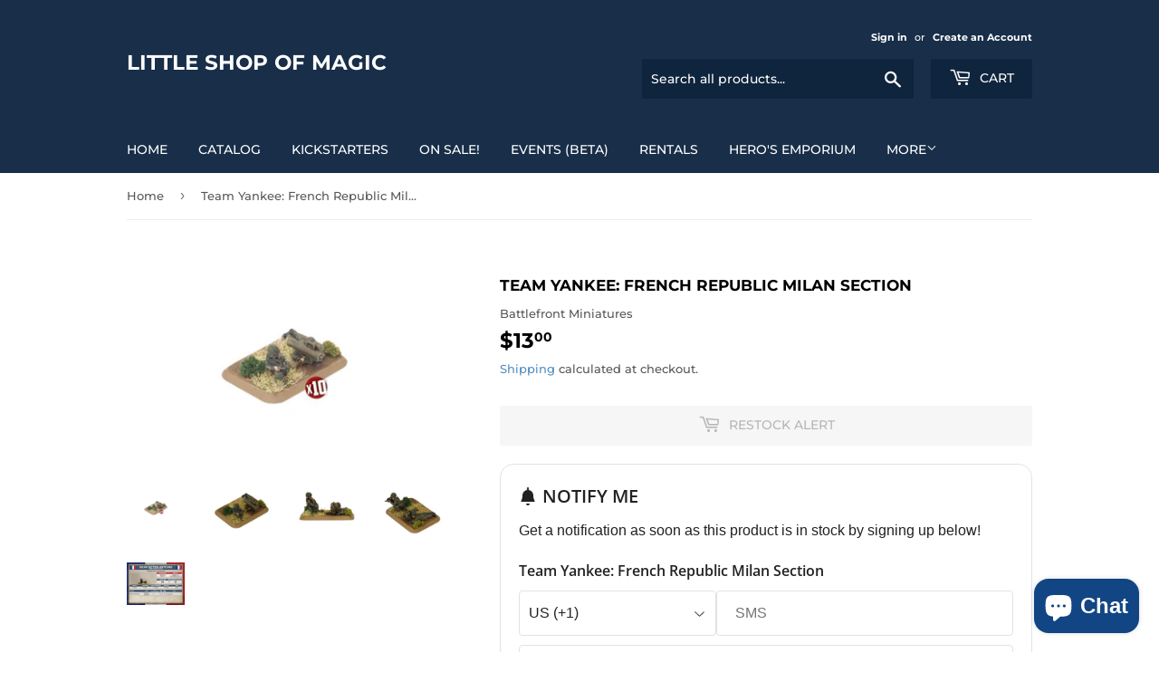

--- FILE ---
content_type: text/javascript
request_url: https://cdn.shopify.com/extensions/019a4f2a-3993-7399-86b7-431a62fa93f8/restock-rocket-shopify-383/assets/restockrocket-modal.58bf3fb7a1702b2a559b.js
body_size: 10263
content:
"use strict";(self.webpackChunkrestock_embed=self.webpackChunkrestock_embed||[]).push([[42],{94:function(e,n,t){t.r(n),t.d(n,{openInlineForm:function(){return E},openModal:function(){return q},removeInlineForm:function(){return T}});var r=t(655),o=t(43),a=(t(725),t(105)),i=t(532),l=[["af","93","Afghanistan"],["al","355","Albania"],["dz","213","Algeria"],["ad","376","Andorra"],["ao","244","Angola"],["ag","1268","Antigua and Barbuda"],["ar","54","Argentina"],["am","374","Armenia"],["aw","297","Aruba"],["au","61","Australia"],["at","43","Austria"],["az","994","Azerbaijan"],["bs","1242","Bahamas"],["bh","973","Bahrain"],["bd","880","Bangladesh"],["bb","1246","Barbados"],["by","375","Belarus"],["be","32","Belgium"],["bz","501","Belize"],["bj","229","Benin"],["bt","975","Bhutan"],["bo","591","Bolivia (Plurinational State of)"],["ba","387","Bosnia and Herzegovina"],["bw","267","Botswana"],["br","55","Brazil"],["io","246","British Indian Ocean Territory"],["bn","673","Brunei Darussalam"],["bg","359","Bulgaria"],["bf","226","Burkina Faso"],["bi","257","Burundi"],["kh","855","Cambodia"],["cm","237","Cameroon"],["ca","1","Canada"],["cv","238","Cabo Verde"],["bq","599","Bonaire, Sint Eustatius and Saba"],["cf","236","Central African Republic"],["td","235","Chad"],["cl","56","Chile"],["cn","86","China"],["co","57","Colombia"],["km","269","Comoros"],["cd","243","Congo (Democratic Republic of the)"],["cg","242","Congo"],["cr","506","Costa Rica"],["ci","225","Côte d'Ivoire"],["hr","385","Croatia"],["cu","53","Cuba"],["cw","599","Curaçao"],["cy","357","Cyprus"],["cz","420","Czechia"],["dk","45","Denmark"],["dj","253","Djibouti"],["dm","1767","Dominica"],["do","1","Dominican Republic"],["ec","593","Ecuador"],["eg","20","Egypt"],["sv","503","El Salvador"],["gq","240","Equatorial Guinea"],["er","291","Eritrea"],["ee","372","Estonia"],["et","251","Ethiopia"],["fj","679","Fiji"],["fi","358","Finland"],["fr","33","France"],["gf","594","French Guiana"],["pf","689","French Polynesia"],["ga","241","Gabon"],["gm","220","Gambia"],["ge","995","Georgia"],["de","49","Germany"],["gh","233","Ghana"],["gr","30","Greece"],["gd","1473","Grenada"],["gp","590","Guadeloupe"],["gu","1671","Guam"],["gt","502","Guatemala"],["gn","224","Guinea"],["gw","245","Guinea-Bissau"],["gy","592","Guyana"],["ht","509","Haiti"],["hn","504","Honduras"],["hk","852","Hong Kong"],["hu","36","Hungary"],["is","354","Iceland"],["in","91","India"],["id","62","Indonesia"],["ir","98","Iran (Islamic Republic of)"],["iq","964","Iraq"],["ie","353","Ireland"],["il","972","Israel"],["it","39","Italy"],["jm","1876","Jamaica"],["jp","81","Japan"],["jo","962","Jordan"],["kz","7","Kazakhstan"],["ke","254","Kenya"],["ki","686","Kiribati"],["xk","383","Kosovo"],["kw","965","Kuwait"],["kg","996","Kyrgyzstan"],["la","856","Lao People's Democratic Republic"],["lv","371","Latvia"],["lb","961","Lebanon"],["ls","266","Lesotho"],["lr","231","Liberia"],["ly","218","Libya"],["li","423","Liechtenstein"],["lt","370","Lithuania"],["lu","352","Luxembourg"],["mo","853","Macao"],["mk","389","North Macedonia"],["mg","261","Madagascar"],["mw","265","Malawi"],["my","60","Malaysia"],["mv","960","Maldives"],["ml","223","Mali"],["mt","356","Malta"],["mh","692","Marshall Islands"],["mq","596","Martinique"],["mr","222","Mauritania"],["mu","230","Mauritius"],["mx","52","Mexico"],["fm","691","Micronesia (Federated States of)"],["md","373","Moldova (Republic of)"],["mc","377","Monaco"],["mn","976","Mongolia"],["me","382","Montenegro"],["ma","212","Morocco"],["mz","258","Mozambique"],["mm","95","Myanmar"],["na","264","Namibia"],["nr","674","Nauru"],["np","977","Nepal"],["nl","31","Netherlands"],["nc","687","New Caledonia"],["nz","64","New Zealand"],["ni","505","Nicaragua"],["ne","227","Niger"],["ng","234","Nigeria"],["kp","850","Korea (Democratic People's Republic of)"],["no","47","Norway"],["om","968","Oman"],["pk","92","Pakistan"],["pw","680","Palau"],["ps","970","Palestine, State of"],["pa","507","Panama"],["pg","675","Papua New Guinea"],["py","595","Paraguay"],["pe","51","Peru"],["ph","63","Philippines"],["pl","48","Poland"],["pt","351","Portugal"],["pr","1","Puerto Rico"],["qa","974","Qatar"],["re","262","Réunion"],["ro","40","Romania"],["ru","7","Russian Federation"],["rw","250","Rwanda"],["kn","1869","Saint Kitts and Nevis"],["lc","1758","Saint Lucia"],["vc","1784","Saint Vincent and the Grenadines"],["ws","685","Samoa"],["sm","378","San Marino"],["st","239","Sao Tome and Principe"],["sa","966","Saudi Arabia"],["sn","221","Senegal"],["rs","381","Serbia"],["sc","248","Seychelles"],["sl","232","Sierra Leone"],["sg","65","Singapore"],["sk","421","Slovakia"],["si","386","Slovenia"],["sb","677","Solomon Islands"],["so","252","Somalia"],["za","27","South Africa"],["kr","82","Korea (Republic of)"],["ss","211","South Sudan"],["es","34","Spain"],["lk","94","Sri Lanka"],["sd","249","Sudan"],["sr","597","Suriname"],["sz","268","Eswatini"],["se","46","Sweden"],["ch","41","Switzerland"],["sy","963","Syrian Arab Republic"],["tw","886","Taiwan, Province of China"],["tj","992","Tajikistan"],["tz","255","Tanzania, United Republic of"],["th","66","Thailand"],["tl","670","Timor-Leste"],["tg","228","Togo"],["to","676","Tonga"],["tt","1868","Trinidad and Tobago"],["tn","216","Tunisia"],["tr","90","Türkiye"],["tm","993","Turkmenistan"],["tv","688","Tuvalu"],["ug","256","Uganda"],["ua","380","Ukraine"],["ae","971","United Arab Emirates"],["gb","44","United Kingdom of Great Britain and Northern Ireland"],["us","1","United States of America"],["uy","598","Uruguay"],["uz","998","Uzbekistan"],["vu","678","Vanuatu"],["va","39","Holy See"],["ve","58","Venezuela (Bolivarian Republic of)"],["vn","84","Viet Nam"],["ye","967","Yemen"],["zm","260","Zambia"],["zw","263","Zimbabwe"]];function u(e,n){return function(e){if(Array.isArray(e))return e}(e)||function(e,n){var t=null==e?null:"undefined"!=typeof Symbol&&e[Symbol.iterator]||e["@@iterator"];if(null!=t){var r,o,a,i,l=[],u=!0,c=!1;try{if(a=(t=t.call(e)).next,0===n){if(Object(t)!==t)return;u=!1}else for(;!(u=(r=a.call(t)).done)&&(l.push(r.value),l.length!==n);u=!0);}catch(e){c=!0,o=e}finally{try{if(!u&&null!=t.return&&(i=t.return(),Object(i)!==i))return}finally{if(c)throw o}}return l}}(e,n)||function(e,n){if(e){if("string"==typeof e)return c(e,n);var t={}.toString.call(e).slice(8,-1);return"Object"===t&&e.constructor&&(t=e.constructor.name),"Map"===t||"Set"===t?Array.from(e):"Arguments"===t||/^(?:Ui|I)nt(?:8|16|32)(?:Clamped)?Array$/.test(t)?c(e,n):void 0}}(e,n)||function(){throw new TypeError("Invalid attempt to destructure non-iterable instance.\nIn order to be iterable, non-array objects must have a [Symbol.iterator]() method.")}()}function c(e,n){(null==n||n>e.length)&&(n=e.length);for(var t=0,r=Array(n);t<n;t++)r[t]=e[t];return r}var s=function(e){var n=e.id,t=e.className,a=e.value,i=e.onPhoneChange,c=e.defaultCountry,s=e.onCountryAndCodeChange,m=e.placeholder,f=(e.formState,u((0,o.J0)([]),2)),d=f[0],p=f[1],h=u((0,o.J0)(c),2),v=h[0],y=h[1],_=(0,o.li)(null),b=window._RestockRocketConfig.settings.sms_restrict_country;return(0,o.vJ)((function(){Promise.resolve(l).then((function(e){b&&(e=e.filter((function(e){return e[0]===c}))),p(e)}))}),[c,b]),(0,o.vJ)((function(){if(d.length>0){var e=d.find((function(e){return e[0]===c}));y(c),e&&s(c,e[1])}}),[d,c]),(0,r.h)("div",{id:"form-Phone-Container",className:t},(0,r.h)("select",{id:"form-CountryCode",className:t,value:v,onChange:function(e){var n=e.target.value,t=e.target.options[e.target.selectedIndex].dataset.countryCode;y(n),s(n,t)},onMouseDown:function(){var e;(e=_.current)&&e.removeAttribute("label")},onBlur:function(){var e;(e=_.current)&&(e.label="".concat(e.value.toUpperCase()," (+").concat(e.dataset.countryCode,")"))},disabled:b},null==d?void 0:d.map((function(e){return(0,r.h)("option",{key:e[0],value:e[0],"data-country-code":e[1],ref:e[0]===v?_:null,label:e[0]===v?"".concat(e[0].toUpperCase()," (+").concat(e[1],")"):void 0},e[2]," (+",e[1],")")}))),(0,r.h)("input",{id:n,className:t,type:"tel",value:a,placeholder:m,onChange:function(e){i(e.target.value)}}))};function m(e){return m="function"==typeof Symbol&&"symbol"==typeof Symbol.iterator?function(e){return typeof e}:function(e){return e&&"function"==typeof Symbol&&e.constructor===Symbol&&e!==Symbol.prototype?"symbol":typeof e},m(e)}function f(e,n){var t=Object.keys(e);if(Object.getOwnPropertySymbols){var r=Object.getOwnPropertySymbols(e);n&&(r=r.filter((function(n){return Object.getOwnPropertyDescriptor(e,n).enumerable}))),t.push.apply(t,r)}return t}function d(e){for(var n=1;n<arguments.length;n++){var t=null!=arguments[n]?arguments[n]:{};n%2?f(Object(t),!0).forEach((function(n){p(e,n,t[n])})):Object.getOwnPropertyDescriptors?Object.defineProperties(e,Object.getOwnPropertyDescriptors(t)):f(Object(t)).forEach((function(n){Object.defineProperty(e,n,Object.getOwnPropertyDescriptor(t,n))}))}return e}function p(e,n,t){return(n=function(e){var n=function(e){if("object"!=m(e)||!e)return e;var n=e[Symbol.toPrimitive];if(void 0!==n){var t=n.call(e,"string");if("object"!=m(t))return t;throw new TypeError("@@toPrimitive must return a primitive value.")}return String(e)}(e);return"symbol"==m(n)?n:n+""}(n))in e?Object.defineProperty(e,n,{value:t,enumerable:!0,configurable:!0,writable:!0}):e[n]=t,e}function h(){var e=k(),n=e.m(h),t=(Object.getPrototypeOf?Object.getPrototypeOf(n):n.__proto__).constructor;function r(e){var n="function"==typeof e&&e.constructor;return!!n&&(n===t||"GeneratorFunction"===(n.displayName||n.name))}var o={throw:1,return:2,break:3,continue:3};function a(e){var n,t;return function(r){n||(n={stop:function(){return t(r.a,2)},catch:function(){return r.v},abrupt:function(e,n){return t(r.a,o[e],n)},delegateYield:function(e,o,a){return n.resultName=o,t(r.d,v(e),a)},finish:function(e){return t(r.f,e)}},t=function(e,t,o){r.p=n.prev,r.n=n.next;try{return e(t,o)}finally{n.next=r.n}}),n.resultName&&(n[n.resultName]=r.v,n.resultName=void 0),n.sent=r.v,n.next=r.n;try{return e.call(this,n)}finally{r.p=n.prev,r.n=n.next}}}return(h=function(){return{wrap:function(n,t,r,o){return e.w(a(n),t,r,o&&o.reverse())},isGeneratorFunction:r,mark:e.m,awrap:function(e,n){return new C(e,n)},AsyncIterator:g,async:function(e,n,t,o,i){return(r(n)?b:_)(a(e),n,t,o,i)},keys:y,values:v}})()}function v(e){if(null!=e){var n=e["function"==typeof Symbol&&Symbol.iterator||"@@iterator"],t=0;if(n)return n.call(e);if("function"==typeof e.next)return e;if(!isNaN(e.length))return{next:function(){return e&&t>=e.length&&(e=void 0),{value:e&&e[t++],done:!e}}}}throw new TypeError(m(e)+" is not iterable")}function y(e){var n=Object(e),t=[];for(var r in n)t.unshift(r);return function e(){for(;t.length;)if((r=t.pop())in n)return e.value=r,e.done=!1,e;return e.done=!0,e}}function _(e,n,t,r,o){var a=b(e,n,t,r,o);return a.next().then((function(e){return e.done?e.value:a.next()}))}function b(e,n,t,r,o){return new g(k().w(e,n,t,r),o||Promise)}function g(e,n){function t(r,o,a,i){try{var l=e[r](o),u=l.value;return u instanceof C?n.resolve(u.v).then((function(e){t("next",e,a,i)}),(function(e){t("throw",e,a,i)})):n.resolve(u).then((function(e){l.value=e,a(l)}),(function(e){return t("throw",e,a,i)}))}catch(e){i(e)}}var r;this.next||(w(g.prototype),w(g.prototype,"function"==typeof Symbol&&Symbol.asyncIterator||"@asyncIterator",(function(){return this}))),w(this,"_invoke",(function(e,o,a){function i(){return new n((function(n,r){t(e,a,n,r)}))}return r=r?r.then(i,i):i()}),!0)}function k(){var e,n,t="function"==typeof Symbol?Symbol:{},r=t.iterator||"@@iterator",o=t.toStringTag||"@@toStringTag";function a(t,r,o,a){var u=r&&r.prototype instanceof l?r:l,c=Object.create(u.prototype);return w(c,"_invoke",function(t,r,o){var a,l,u,c=0,s=o||[],m=!1,f={p:0,n:0,v:e,a:d,f:d.bind(e,4),d:function(n,t){return a=n,l=0,u=e,f.n=t,i}};function d(t,r){for(l=t,u=r,n=0;!m&&c&&!o&&n<s.length;n++){var o,a=s[n],d=f.p,p=a[2];t>3?(o=p===r)&&(u=a[(l=a[4])?5:(l=3,3)],a[4]=a[5]=e):a[0]<=d&&((o=t<2&&d<a[1])?(l=0,f.v=r,f.n=a[1]):d<p&&(o=t<3||a[0]>r||r>p)&&(a[4]=t,a[5]=r,f.n=p,l=0))}if(o||t>1)return i;throw m=!0,r}return function(o,s,p){if(c>1)throw TypeError("Generator is already running");for(m&&1===s&&d(s,p),l=s,u=p;(n=l<2?e:u)||!m;){a||(l?l<3?(l>1&&(f.n=-1),d(l,u)):f.n=u:f.v=u);try{if(c=2,a){if(l||(o="next"),n=a[o]){if(!(n=n.call(a,u)))throw TypeError("iterator result is not an object");if(!n.done)return n;u=n.value,l<2&&(l=0)}else 1===l&&(n=a.return)&&n.call(a),l<2&&(u=TypeError("The iterator does not provide a '"+o+"' method"),l=1);a=e}else if((n=(m=f.n<0)?u:t.call(r,f))!==i)break}catch(n){a=e,l=1,u=n}finally{c=1}}return{value:n,done:m}}}(t,o,a),!0),c}var i={};function l(){}function u(){}function c(){}n=Object.getPrototypeOf;var s=[][r]?n(n([][r]())):(w(n={},r,(function(){return this})),n),m=c.prototype=l.prototype=Object.create(s);function f(e){return Object.setPrototypeOf?Object.setPrototypeOf(e,c):(e.__proto__=c,w(e,o,"GeneratorFunction")),e.prototype=Object.create(m),e}return u.prototype=c,w(m,"constructor",c),w(c,"constructor",u),u.displayName="GeneratorFunction",w(c,o,"GeneratorFunction"),w(m),w(m,o,"Generator"),w(m,r,(function(){return this})),w(m,"toString",(function(){return"[object Generator]"})),(k=function(){return{w:a,m:f}})()}function w(e,n,t,r){var o=Object.defineProperty;try{o({},"",{})}catch(e){o=0}w=function(e,n,t,r){function a(n,t){w(e,n,(function(e){return this._invoke(n,t,e)}))}n?o?o(e,n,{value:t,enumerable:!r,configurable:!r,writable:!r}):e[n]=t:(a("next",0),a("throw",1),a("return",2))},w(e,n,t,r)}function C(e,n){this.v=e,this.k=n}function S(e,n,t,r,o,a,i){try{var l=e[a](i),u=l.value}catch(e){return void t(e)}l.done?n(u):Promise.resolve(u).then(r,o)}function x(e){return function(){var n=this,t=arguments;return new Promise((function(r,o){var a=e.apply(n,t);function i(e){S(a,r,o,i,l,"next",e)}function l(e){S(a,r,o,i,l,"throw",e)}i(void 0)}))}}function I(e,n){return P(e)||function(e,n){var t=null==e?null:"undefined"!=typeof Symbol&&e[Symbol.iterator]||e["@@iterator"];if(null!=t){var r,o,a,i,l=[],u=!0,c=!1;try{if(a=(t=t.call(e)).next,0===n){if(Object(t)!==t)return;u=!1}else for(;!(u=(r=a.call(t)).done)&&(l.push(r.value),l.length!==n);u=!0);}catch(e){c=!0,o=e}finally{try{if(!u&&null!=t.return&&(i=t.return(),Object(i)!==i))return}finally{if(c)throw o}}return l}}(e,n)||j(e,n)||N()}function N(){throw new TypeError("Invalid attempt to destructure non-iterable instance.\nIn order to be iterable, non-array objects must have a [Symbol.iterator]() method.")}function j(e,n){if(e){if("string"==typeof e)return A(e,n);var t={}.toString.call(e).slice(8,-1);return"Object"===t&&e.constructor&&(t=e.constructor.name),"Map"===t||"Set"===t?Array.from(e):"Arguments"===t||/^(?:Ui|I)nt(?:8|16|32)(?:Clamped)?Array$/.test(t)?A(e,n):void 0}}function A(e,n){(null==n||n>e.length)&&(n=e.length);for(var t=0,r=Array(n);t<n;t++)r[t]=e[t];return r}function P(e){if(Array.isArray(e))return e}var O=function(e){var n,t=e.initialVariantId,l=e.productData,u=e.time,c=void 0===u?Date.new():u,m=e.inlineFormEnabled,f=void 0!==m&&m,p=e.initialCustomerData,v=void 0===p?null:p,y=window._RestockRocketConfig,_=y.settings,b=l||y.product,g=I((0,o.J0)(!0),2),k=g[0],w=g[1],C=I((0,o.J0)(v||(0,i.$Q)()),2),S=C[0],A=C[1],O=I((0,o.J0)(1),2),E=O[0],T=O[1],q=I((0,o.J0)("normal"),2),z=q[0],M=q[1],L=I((0,o.J0)([]),2),R=L[0],B=L[1],D=I((0,o.J0)([]),2),G=D[0],J=D[1],F=I((0,o.J0)(null),2),H=F[0],K=F[1],U=I((0,o.J0)(!!_.collect_promotion_consent&&_.collect_promotion_consent_default),2),Q=U[0],Z=U[1],V=I((0,o.J0)("Notification"in window&&Notification.permission),2),$=(V[0],V[1],I((0,o.J0)(!1),2)),X=$[0],Y=$[1],W=I((0,o.J0)(null),2),ee=W[0],ne=W[1],te=I((0,o.J0)(_.sms_default_channel?_.sms_enabled?"sms":_.email_enabled?"email":"push":_.email_enabled?"email":_.sms_enabled?"sms":"push"),2),re=te[0],oe=te[1],ae=(0,o.li)(null),ie=(0,o.li)(null),le=null!==(n=_.theme_config)&&void 0!==n&&n.allowInvalidVariants?b.variants:_.show_button_on_preorder?b.variants.filter((function(e){var n,t;return!e.available||"continue"==(null==y||null===(n=y.variantsInventoryPolicy)||void 0===n?void 0:n[e.id])&&(null==y||null===(t=y.variantsInventoryQuantity)||void 0===t?void 0:t[e.id])<=0})):b.variants.filter((function(e){return!e.available})),ue=le.map((function(e){return e.id})),ce=I((0,o.J0)(ue.includes(t)?t:ue[0]),2),se=ce[0],me=ce[1],fe=le.find((function(e){return e.id==se})),de=(0,i.wm)(window.location.search).get("out_of_stock");de=Boolean(de),(0,o.vJ)((function(){if(!f&&k){var e=new CustomEvent("stoq:restock-modal:opened",{detail:{action:"opened",product:b,variant:fe}});window.dispatchEvent(e),ie.current=document.activeElement;var n=setTimeout((function(){if(ae.current){var e=ae.current.querySelector('input:not([disabled]):not([type="hidden"]):not([type="radio"]):not([type="checkbox"]), select:not([disabled]), textarea:not([disabled])');e?e.focus():ae.current.focus()}}),100),t=function(e){"Escape"===e.key&&Ie()},r=function(e){var n;if("Tab"===e.key){var t=null===(n=ae.current)||void 0===n?void 0:n.querySelectorAll('button, [href], input, select, textarea, [tabindex]:not([tabindex="-1"])');if(t&&0!==t.length){var r=t[0],o=t[t.length-1];e.shiftKey?document.activeElement===r&&(e.preventDefault(),o.focus()):document.activeElement===o&&(e.preventDefault(),r.focus())}}};return document.addEventListener("keydown",t),document.addEventListener("keydown",r),function(){clearTimeout(n),document.removeEventListener("keydown",t),document.removeEventListener("keydown",r)}}}),[k,f]),(0,o.vJ)((function(){k||f||!ie.current||ie.current.focus()}),[k,f]),(0,o.vJ)((function(){"success"==z&&M("normal")}),[c]),(0,o.vJ)((function(){var e=ue.includes(t)?t:ue[0];me(e)}),[t]),(0,o.vJ)((function(){B([]),J([])}),[se]);var pe,he,ve,ye,_e,be,ge,ke=function(e){oe(e),M("normal")},we=function(){var e=x(h().mark((function e(){var n,t,r,o,a,l,u;return h().wrap((function(e){for(;;)switch(e.prev=e.next){case 0:if(t=null===(n=S.email)||void 0===n?void 0:n.trim(),r=/^[a-zA-Z0-9.!#$%&'*+\/=?^_`{|}~-]+@[a-zA-Z0-9](?:[a-zA-Z0-9-]{0,61}[a-zA-Z0-9])?(?:\.[a-zA-Z0-9](?:[a-zA-Z0-9-]{0,61}[a-zA-Z0-9])?)*$/,t&&0!==t.length&&"alerts@stoqapp.com"!==t.toLowerCase()){e.next=5;break}return ne(null),e.abrupt("return",!1);case 5:if(r.test(t)){e.next=8;break}return ne(null),e.abrupt("return",!1);case 8:if(o=t.split("@"),a=o[1].toLowerCase(),!(l=(0,i.RI)(a))){e.next=18;break}if(!S.emailSuggestionIgnored){e.next=15;break}return ne(null),e.abrupt("return",!0);case 15:return u="".concat(o[0],"@").concat(l),ne(u),e.abrupt("return",!1);case 18:return ne(null),e.abrupt("return",!0);case 20:case"end":return e.stop()}}),e)})));return function(){return e.apply(this,arguments)}}(),Ce=function(){var e=x(h().mark((function e(){var n;return h().wrap((function(e){for(;;)switch(e.prev=e.next){case 0:if(n=/^[0-9\-() ]{1,}$/,S.phone&&S.phone.length>0&&n.test(S.phone)){e.next=3;break}return e.abrupt("return",!1);case 3:return e.abrupt("return",!0);case 4:case"end":return e.stop()}}),e)})));return function(){return e.apply(this,arguments)}}(),Se=function(){var e=x(h().mark((function e(n){var t,r,o,l,u,c,s,m;return h().wrap((function(e){for(;;)switch(e.prev=e.next){case 0:if(n.preventDefault(),Y(!0),B([]),J([]),t=[],r=[],(o=se)||(o=ue[0],me(o)),l={accepts_marketing:Q,locale:y.locale,shopify_market_id:y.marketId},null!=S&&S.shopify_customer_id&&(l.shopify_customer_id=S.shopify_customer_id),_.show_channel_selector||S.email||S.phone||t.push("empty-error"),!_.email_enabled||!(!_.show_channel_selector&&S.email||_.show_channel_selector&&"email"==re)){e.next=16;break}return e.next=14,we();case 14:e.sent?l.email=S.email:t.push("email-error");case 16:if(!_.sms_enabled||!(!_.show_channel_selector&&S.phone||_.show_channel_selector&&"sms"==re)){e.next=21;break}return e.next=19,Ce();case 19:e.sent?(l.phone="+".concat(S.country_code).concat(S.phone),l.country=S.country,l.country_code=S.country_code):t.push("sms-error");case 21:if(_.form_customer_name_enabled&&(_.form_customer_name_required&&!S.name&&t.push("name-error"),l.name=S.name),!(!l.email&&!l.phone||_.form_customer_name_enabled&&_.form_customer_name_required&&!l.name)){e.next=26;break}return B(t),Y(!1),e.abrupt("return");case 26:return e.prev=26,e.next=29,(0,a.Jo)({intent:{shopify_variant_id:o,shopify_product_id:b.id,shopify_market_id:y.marketId,country:y.countryIsoCode,quantity:E,source:de?"restock-rocket-extension-resubscribe":"restock-rocket-extension"},customer:l,product:{title:b.title,variant_title:fe.title,variant_count:le.length,vendor:b.vendor,sku:fe.sku}});case 29:null!=(u=e.sent)&&u.errors&&((u.errors.sms_errors||u.errors.phone)&&(null!==(c=u.errors.sms_errors)&&void 0!==c&&c.intent?t.push("duplicate-error"):t.push("sms-error")),(u.errors.email_errors||u.errors.email)&&(null!==(s=u.errors.email_errors)&&void 0!==s&&s.intent?t.push("duplicate-error"):t.push("email-error")),u.errors.already_registered&&!t.includes("duplicate-error")&&t.push("duplicate-error")),null!=u&&u.intents&&(u.intents.some((function(e){return"sms"==e.channel}))&&r.push("sms-success"),u.intents.some((function(e){return"email"==e.channel}))&&r.push("email-success"),void 0,h=void 0,p=(f=u.intents)[0].customer,h=d(d({},S),{},{id:p.id}),f.some((function(e){return"sms"==e.channel}))&&(h.phone=p.national_phone,h.country_code=p.country_code,h.country=p.country),f.some((function(e){return"email"==e.channel}))&&(h.email=p.email,h.emailSuggestionIgnored=!1),A(h),(0,i.XH)(h)),r.length>0&&J(r),t.length>0&&B(t),r.length>0&&(0==t.length||!t.some((function(e){return"duplicate-error"!==e})))&&(B([]),J([]),M("success")),e.next=45;break;case 37:return e.prev=37,e.t0=e.catch(26),console.debug("STOQ intent form error:",e.t0),e.next=42,(0,a.H4)(e.t0,{product_id:b.id,variant_id:o,action:"create_intent",channel:re,endpoint:"/api/v1/intents.json",response:e.t0.response,customer_email:l.email,customer_phone:l.phone},!0);case 42:(m=e.sent)&&K(m),B(["create-error"]);case 45:return e.prev=45,Y(!1),S&&_.shopify_app_id&&Shopify.analytics.visitor({email:S.email,phone:S.phone},{appId:String(_.shopify_app_id)}),e.finish(45);case 49:case"end":return e.stop()}var f,p,h}),e,null,[[26,37,45,49]])})));return function(n){return e.apply(this,arguments)}}(),xe=R.filter((function(e,n,t){return t.indexOf(e)==n})).map((function(e){return function(e){switch(e){case"email-error":return _.storefront_form_error;case"sms-error":return _.storefront_form_phone_error;case"name-error":return _.storefront_form_customer_name_error;case"duplicate-error":return _.storefront_form_duplicate_error;case"empty-error":return _.storefront_form_empty_error;case"create-error":var n=H?" (Error ID: ".concat(H,")"):"";return"We encountered an issue processing your request. Please try again or contact support if the problem persists.".concat(n);default:return _.storefront_form_error||"There was an error. Please reach out to support."}}(e)})),Ie=function(){var e=new CustomEvent("stoq:restock-modal:closed",{detail:{action:"closed",product:b,variant:fe}});window.dispatchEvent(e),w(!1)},Ne="inherit"==_.storefront_font_family?_.storefront_font_family:"".concat(_.storefront_font_family,", Helvetica, sans-serif"),je={color:_.storefront_form_button_text_color,backgroundColor:_.storefront_form_button_background_color,fontFamily:Ne},Ae={background:_.storefront_form_button_background_color},Pe=_.email_enabled&&(0,r.h)("div",{id:"form-Email-Container"},(0,r.h)("label",{htmlFor:"form-Email",className:"sr-only"},_.storefront_form_email_placeholder),(0,r.h)("input",{id:"form-Email",className:R.includes("email-error")?"form-Input-Error":G.includes("email-success")?"form-Input-Success":"",value:(null==S?void 0:S.email)||"",onChange:function(e){A(d(d({},S),{},{email:e.target.value,emailSuggestionIgnored:!1})),ne(null)},onBlur:we,placeholder:_.storefront_form_email_placeholder,type:"email",autocomplete:"email","aria-describedby":R.includes("email-error")?"form-Error-Message":void 0}),ee&&(0,r.h)("div",{className:"email-suggestion"},(he=(pe=P(ge=(_.storefront_form_did_you_mean_error||"Did you mean %{suggested_email}? Or use %{current_email}").split("%{suggested_email}"))||function(e){if("undefined"!=typeof Symbol&&null!=e[Symbol.iterator]||null!=e["@@iterator"])return Array.from(e)}(ge)||j(ge)||N())[0],ye=(ve=I((pe.slice(1).join("")||"").split("%{current_email}"),2))[0],be=void 0===(_e=ve[1])?"":_e,(0,r.h)("span",null,he,(0,r.h)("span",{className:"email-suggestion-link",onClick:function(){A(d(d({},S),{},{email:ee,emailSuggestionIgnored:!0})),ne(null),B([])}},ee),ye,(0,r.h)("span",{className:"email-suggestion-link",onClick:function(){A(d(d({},S),{},{emailSuggestionIgnored:!0})),ne(null),B([])}},S.email),be)))),Oe=_.sms_enabled&&(0,r.h)(s,{id:"form-Phone",className:R.includes("sms-error")?"form-Input-Error":G.includes("sms-success")?"form-Input-Success":"",value:null==S?void 0:S.phone,placeholder:_.storefront_form_phone_placeholder,defaultCountry:S.country||_.sms_default_country,onPhoneChange:function(e){return A(d(d({},S),{},{phone:e}))},onCountryAndCodeChange:function(e,n){return A(d(d({},S),{},{country:e,country_code:n}))},autocomplete:"tel-national"}),Ee=_.form_customer_name_enabled&&(0,r.h)("div",null,(0,r.h)("label",{htmlFor:"form-Name",className:"sr-only"},_.storefront_form_customer_name_placeholder),(0,r.h)("input",{id:"form-Name",className:R.includes("name-error")?"form-Input-Error":G.includes("name-success")?"form-Input-Success":"",placeholder:_.storefront_form_customer_name_placeholder,value:(null==S?void 0:S.name)||"",onChange:function(e){return A(d(d({},S),{},{name:e.target.value}))},required:_.form_customer_name_required,type:"text","aria-describedby":R.includes("name-error")?"form-Error-Message":void 0})),Te=_.email_enabled&&(0,r.h)("label",{className:"form-Channel-Label"},(0,r.h)("input",{type:"radio",name:"notification-channel",value:"email",checked:"email"===re,onChange:function(){return ke("email")},className:"sr-only"}),(0,r.h)("div",{id:"email"==re?"form-Channel-Selected":"form-Channel-Available"},(0,r.h)("p",{className:"form-Channel-Name"},_.storefront_form_email_label))),qe=_.sms_enabled&&(0,r.h)("label",{className:"form-Channel-Label"},(0,r.h)("input",{type:"radio",name:"notification-channel",value:"sms",checked:"sms"===re,onChange:function(){return ke("sms")},className:"sr-only"}),(0,r.h)("div",{id:"sms"==re?"form-Channel-Selected":"form-Channel-Available"},(0,r.h)("p",{className:"form-Channel-Name"},_.storefront_form_phone_label))),ze=_.sms_default_channel?[qe,Te]:[Te,qe];ze=ze.filter(Boolean);var Me=!f&&(0,r.h)("button",{id:"formContainer-Close",className:"notranslate close-button",onClick:Ie,"aria-label":"Close modal",type:"button"},(0,r.h)("svg",{width:"16",height:"16",viewBox:"0 0 16 16",fill:"currentColor","aria-hidden":"true"},(0,r.h)("path",{d:"M12.854 3.146a.5.5 0 0 0-.708 0L8 7.293 3.854 3.146a.5.5 0 1 0-.708.708L7.293 8l-4.147 4.146a.5.5 0 0 0 .708.708L8 8.707l4.146 4.147a.5.5 0 0 0 .708-.708L8.707 8l4.147-4.146a.5.5 0 0 0 0-.708z"})));return k&&(0,r.h)("div",{className:f?"restock-rocket-wrapper-inline":"restock-rocket-wrapper",onClick:f?null:function(e){e.target===e.currentTarget&&Ie()}},(0,r.h)("div",{id:f?"formContainer-Inline":"formContainer",style:{fontFamily:Ne},ref:ae,role:"dialog","aria-modal":"true","aria-labelledby":"form-Header-Text","aria-describedby":"form-Description",tabIndex:"-1"},"normal"==z&&(0,r.h)("div",{id:"form-Registration-Container",className:"".concat(_.show_channel_selector?"form-Channels-Single":"form-Channels-All")},(0,r.h)("div",{id:"form-Header-Container"},(0,r.h)("picture",null,(0,r.h)("source",{type:"image/webp",srcset:"https://d382hokyqag45a.cloudfront.net/assets/restock/popup_assets/restock_popup_bell.webp",width:"20",height:"20"}),(0,r.h)("source",{type:"image/png",srcset:"https://d382hokyqag45a.cloudfront.net/assets/restock/popup_assets/restock_popup_bell.png",width:"20",height:"20"}),(0,r.h)("img",{id:"form-Header-Icon",src:"https://d382hokyqag45a.cloudfront.net/assets/restock/popup_assets/restock_popup_bell.png",alt:"Notification bell icon"})),(0,r.h)("div",{id:"form-Header-Text-Container"},(0,r.h)("h2",{id:"form-Header-Text"},_.storefront_form_header),Me)),de?(0,r.h)("div",{id:"form-Resubscribe-Banner"},(0,r.h)("p",{id:"form-Description-Resubscribe"},_.resubscribe_text)):(0,r.h)("p",{id:"form-Description"},_.storefront_form_description),f?(0,r.h)("p",{id:"form-Product-Name"},b.title,le.length>1?" - ".concat(le.find((function(e){return e.id==se})).title):""):(0,r.h)("p",{id:"form-Product-Name"},b.title),b.variants.length>1&&!f&&(0,r.h)(r.FK,null,(0,r.h)("select",{id:"form-Select",style:{fontFamily:Ne},value:se,onChange:function(e){return me(e.target.value)}},le.map((function(e){return(0,r.h)("option",{style:{fontFamily:Ne},value:e.id},e.title)})))),_.quantity_required&&(0,r.h)("div",{id:"form-Quantity-Container"},(0,r.h)("label",{htmlFor:"form-Quantity",id:"form-Quantity-Label"},_.storefront_form_quantity_label),(0,r.h)("input",{id:"form-Quantity",type:"number",min:"1",max:"2147483647",value:E,onChange:function(e){return T(e.target.value)},"aria-labelledby":"form-Quantity-Label"})),_.show_channel_selector&&ze.length>1&&(0,r.h)("div",{id:"form-Channels-Container"},ze),(0,r.h)("div",{id:"form-Name-Container"},Ee),_.sms_default_channel?(0,r.h)("div",null,(_.show_channel_selector&&"sms"==re||!_.show_channel_selector)&&Oe,(_.show_channel_selector&&"email"==re||!_.show_channel_selector)&&Pe):(0,r.h)("div",null,(_.show_channel_selector&&"email"==re||!_.show_channel_selector)&&Pe,(0,r.h)("div",{style:{marginTop:"20px"}},(_.show_channel_selector&&"sms"==re||!_.show_channel_selector)&&Oe)),_.collect_promotion_consent&&["email","sms"].includes(re)&&(0,r.h)("label",{id:"form-Consent-Container"},(0,r.h)("div",{dangerouslySetInnerHTML:{__html:_.storefront_form_promotion_consent_label}}),(0,r.h)("input",{type:"checkbox",checked:Q,id:"form-Consent-Input",onChange:function(){Z(!Q)}}),(0,r.h)("span",{id:"form-Consent-Checkmark",style:Q?Ae:null})),xe.length>0&&(0,r.h)("p",{id:"form-Error-Message"},xe.join(", ")),(0,r.h)("button",{id:"form-Button",type:"button",disabled:X,onClick:Se,style:je},_.storefront_form_button_text,X&&(0,r.h)("div",{class:"form-loading-spinner",style:{marginLeft:"3px"}})),(0,r.h)("div",{id:"form-Terms",dangerouslySetInnerHTML:{__html:_.storefront_form_terms}}),!1),"success"==z&&(0,r.h)("div",{id:"form-Success-Content"},(0,r.h)("div",{id:"form-Success-Header"},Me),(0,r.h)("div",{id:"form-Success-Container"},(0,r.h)("picture",null,(0,r.h)("source",{type:"image/webp",srcset:"https://d382hokyqag45a.cloudfront.net/assets/restock/popup_assets/restock_popup_success.webp",width:"100",height:"100"}),(0,r.h)("source",{type:"image/png",srcset:"https://d382hokyqag45a.cloudfront.net/assets/restock/popup_assets/restock_popup_success.png",width:"100",height:"100"}),(0,r.h)("img",{id:"form-Success-Icon",src:"https://d382hokyqag45a.cloudfront.net/assets/restock/popup_assets/restock_popup_success.png",alt:"Success checkmark icon"})),(0,r.h)("div",{id:"form-Success-Text",dangerouslySetInnerHTML:{__html:_.storefront_form_success}})))))},E=function(){var e=arguments.length>0&&void 0!==arguments[0]?arguments[0]:null,n=arguments.length>1&&void 0!==arguments[1]?arguments[1]:window._RestockRocketConfig.selected_variant_id,t=arguments.length>2&&void 0!==arguments[2]?arguments[2]:null,o=arguments.length>3&&void 0!==arguments[3]?arguments[3]:null,a=arguments.length>4&&void 0!==arguments[4]?arguments[4]:"beforeend",i=window._RestockRocketConfig.settings,l=i.inline_form_selector,u=i.inline_form_selector_type,c=o||l;if(c){var s=document.querySelector(c);if(s){var m=s.querySelector("#restock-rocket-inline-container");m||((m=document.createElement("div")).id="restock-rocket-inline-container",s.insertAdjacentElement(a||u||"beforeend",m)),z(null,m),z((0,r.h)(O,{productData:e,initialVariantId:n,time:Date.now(),inlineFormEnabled:!0,initialCustomerData:t}),m)}else console.debug("[STOQ] Inline form selector not found:",c)}else console.debug("[STOQ] No inline form selector provided")},T=function(){var e=document.querySelector("#restock-rocket-inline-container");e&&(z(null,e),e.remove())},q=function(){var e=arguments.length>0&&void 0!==arguments[0]?arguments[0]:null,n=arguments.length>1&&void 0!==arguments[1]?arguments[1]:window._RestockRocketConfig.selected_variant_id,t=arguments.length>2&&void 0!==arguments[2]?arguments[2]:null,o=document.querySelector("#restock-rocket");z(null,o),z((0,r.h)(O,{productData:e,initialVariantId:n,time:Date.now(),initialCustomerData:t}),o)},z=function(e,n){(0,r.XX)(e,n)}}}]);